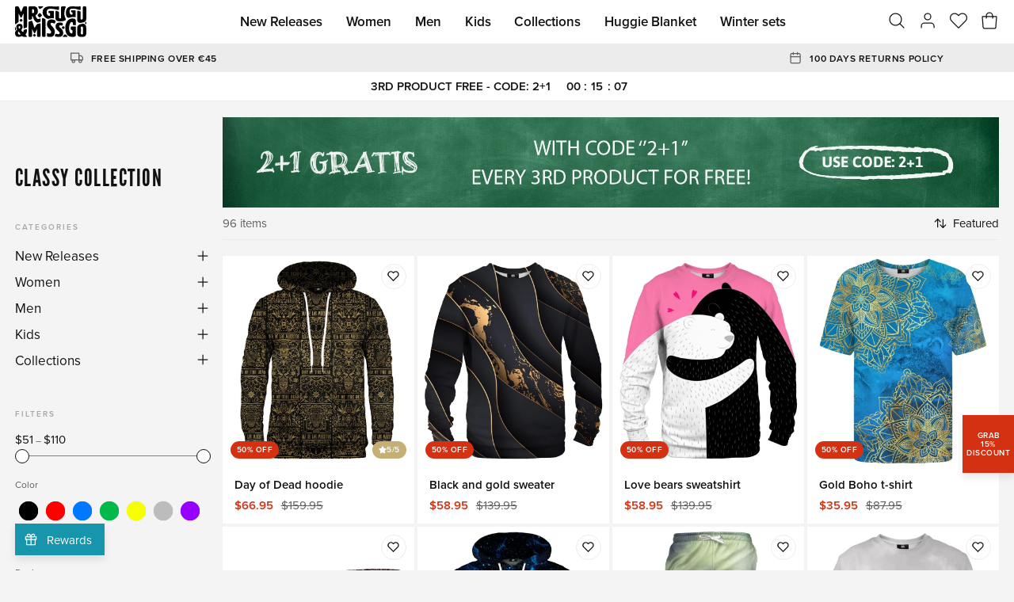

--- FILE ---
content_type: application/javascript; charset=UTF-8
request_url: https://mrgugu.com/_next/static/chunks/650-e20552ee7a6bbc81.js
body_size: 3467
content:
"use strict";(self.webpackChunk_N_E=self.webpackChunk_N_E||[]).push([[650],{69979:function(n){n.exports={GENERAL:"general",PRODUCT:"product",COLLECTION:"collection",CART:"cart",PREFERENCES:"preferences",ORDER:"order",CUSTOMER:"customer",VIEW:"view",ITEM:"item"}},39069:function(n,e,t){t.d(e,{h:function(){return i},t:function(){return r}});var o=t(63982),i=function(n,e){return o.Z.get("/api/collection/".concat(n),{params:e})},r=function(n,e){return o.Z.get("/api/collection/".concat(n,"/products"),{params:e}).then(function(n){return n.products})}},57235:function(n,e,t){var o=t(4111),i=t(51438),r=t(52951),c=t(14924),s=t(28668),a=t(7297),u=t(26626),d=t(85893),l=t(93967),p=t.n(l),f=t(45697),m=t.n(f),g=t(67294),h=t(71219),v=t(48347),b=t(19521),C=t(11075),Z=t(79506);function y(){var n=(0,a.Z)(["\n  ","\n"]);return y=function(){return n},n}var x=function(n){(0,s.Z)(t,n);var e=(0,u.Z)(t);function t(){var n;return(0,i.Z)(this,t),n=e.apply(this,arguments),(0,c.Z)((0,o.Z)(n),"state",{isActive:!1}),(0,c.Z)((0,o.Z)(n),"handleToggle",function(){n.setState({isActive:!n.state.isActive})}),n}return(0,r.Z)(t,[{key:"render",value:function(){var n=this.props,e=n.showLessLabel,t=n.showMoreLabel,o=n.minHeight,i=n.children,r=n.className,s=this.state.isActive;return(0,d.jsxs)("div",{className:p()(r,(0,c.Z)({},h.lW,s)),children:[(0,d.jsx)(Z.Z,{isOpen:s,initialHeight:o,children:(0,d.jsx)("div",{children:i})}),(0,d.jsx)(C.ZP,{size:"small",onClick:this.handleToggle,children:s?e:t})]})}}]),t}(g.Component);(0,c.Z)(x,"displayName","More"),(0,c.Z)(x,"propTypes",{showMoreLabel:m().string.isRequired,showLessLabel:m().string.isRequired,minHeight:m().number,children:m().node});var P=function(n){var e=n.theme,t=n.settings,o=n.props;return"\n  position: relative;\n  overflow: hidden;\n  background: ".concat(e.bgColor,";\n\n  > div > div {\n    padding-bottom: ").concat(e.paddingBottom,"rem;\n  }\n\n  > ").concat(C.ZP," {\n    position: absolute;\n    bottom: 0;\n    left: 50%;\n    transform: translateX(-50%);\n    z-index: 2;\n  }\n\n  &::after {\n    content: '';\n    position: absolute;\n    display: block;\n    bottom: 0;\n    left: 0;\n    right: 0;\n    height: ").concat(o.minHeight/2,"px;\n    z-index: 1;\n    background: ").concat(e.gradient,";\n    pointer-events: none;\n    will-change: opacity;\n    transition: opacity ").concat(t.durations.medium,"s;\n  }\n\n  &.").concat(h.lW," {\n    &::after { opacity: 0; }\n  }\n")};e.Z=(0,b.ZP)(x).withConfig({componentId:"sc-320a1a1d-0"})(y(),(0,v._v)(x.displayName,P))},64638:function(n,e,t){var o=t(7297),i=t(85893),r=t(32104),c=t(45697),s=t.n(c),a=t(67294),u=t(48347),d=t(19521),l=t(8084),p=t(57618),f=t(50175),m=t(56225),g=t(37557),h=t(23446),v=t(34937),b=t(95858);function C(){var n=(0,o.Z)([""]);return C=function(){return n},n}function Z(){var n=(0,o.Z)([""]);return Z=function(){return n},n}function y(){var n=(0,o.Z)([""]);return y=function(){return n},n}function x(){var n=(0,o.Z)(["\n    ","\n  "]);return x=function(){return n},n}var P=d.ZP.div.withConfig({componentId:"sc-7fbfc6da-0"})(C()),R=d.ZP.p.withConfig({componentId:"sc-7fbfc6da-1"})(Z()),w=d.ZP.div.withConfig({componentId:"sc-7fbfc6da-2"})(y()),j=function(n){var e=n.settings,t=n.content,o=n.customProperties,r=n.className,c=(0,b.Z)("simpleDateTime",null==e?void 0:e.customPropertyKey,o),s=(0,a.useMemo)(function(){if(null==c?void 0:c.value){var n=new Date(c.value),e=new Date;return n.getTime()<=e.getTime()}return!0},[null==c?void 0:c.value]);return!(null==c?void 0:c.value)||s&&e.hideIfEnded?(0,i.jsx)(g.Z,{}):(0,i.jsx)(l.Z,{dimension:e.dimension,isCenter:!0,children:(0,i.jsxs)("div",{className:r,children:[!e.hideIcon&&(0,i.jsx)(w,{children:(0,i.jsx)(v.Clock,{size:26})}),(0,i.jsxs)(P,{children:[t.title&&(0,i.jsx)(R,{children:t.title}),(0,i.jsx)(h.Z,{time:c.value})]})]})})};j.displayName="CustomPropertyCountdown",j.propTypes={settings:s().shape({variant:s().oneOf(["default","bare"]).isRequired,dimension:s().oneOf(r.m$).isRequired,breakpoints:s().arrayOf(s().oneOf(r.j$)).isRequired,column:s().oneOf(r.L0).isRequired,hideIfEnded:s().bool.isRequired,hideIcon:s().bool.isRequired,customPropertyKey:s().string,titleColor:s().string,countdownColor:s().string}).isRequired,content:s().shape({title:s().string}),className:s().string.isRequired};var q=function(n){var e=n.theme,t=n.settings,o=n.props,i=n.media;return"\n  ".concat((0,p.dY)(o.settings.breakpoints,i,"flex"),"\n\n  display: flex;\n  align-items: center;\n  gap: ").concat(t.spacings.small,"rem;\n\n  ").concat("default"===o.settings.variant?"\n      background: ".concat(e.bgColor,";\n      border-radius: ").concat(e.radius,"px;\n      border: ").concat(e.borderWidth,"px ").concat(e.borderStyle," ").concat(e.borderColor,";\n      padding: ").concat(t.spacings.small,"rem;\n  "):"","\n\n  ").concat(w," {\n    color: ").concat(e.Icon.color,";\n  }\n\n  ").concat(R," {\n    ").concat((0,p.A2)(e.Title),";\n    margin-bottom: ").concat(e.Title.marginBottom,";\n    color: ").concat(o.settings.titleColor?o.settings.titleColor:e.Title.color,";\n  }\n\n  ").concat(h.Z," {\n    ").concat((0,p.A2)(e.Countdown),"\n    color: ").concat(o.settings.countdownColor?o.settings.countdownColor:e.Countdown.color,";\n\n    span {\n      text-align: left;\n      min-width: 0;\n    }\n  }\n")},I=function(n){return{customProperties:(0,f.J)(n)}};e.Z=(0,m.$j)(I)((0,d.ZP)(j).withConfig({componentId:"sc-7fbfc6da-3"})(x(),(0,u._v)(j.displayName,q)))},92906:function(n,e,t){var o=t(26042),i=t(69396),r=t(85893),c=t(67294),s=t(37557),a=t(56225),u=t(50175),d=t(95858),l=t(6060),p=function(n){var e=n.data,t=n.settings,a=n.customProperties,u=(0,d.Z)("simpleDateTime",null==t?void 0:t.customPropertyKey,a),p=(0,c.useMemo)(function(){return(null==u?void 0:u.value)?(0,i.Z)((0,o.Z)({},t),{dateToCountdown:u.value,customPropertyKey:void 0}):null},[t]);return p?(0,r.jsx)(l.Z,{data:e,settings:p}):(0,r.jsx)(s.Z,{})};p.displayName="CustomPropertyCountdownHero";var f=function(n){return{customProperties:(0,u.J)(n)}};e.Z=(0,a.$j)(f)(p)},98957:function(n,e,t){t.d(e,{Z:function(){return B}});var o=t(47568),i=t(828),r=t(7297),c=t(10092),s=t(85893),a=t(32104),u=t(45697),d=t.n(u),l=t(67294),p=t(48347),f=t(19521),m=t(8084),g=t(57618),h=t(50175),v=t(56225),b=t(37557),C=t(34937),Z=t(64866),y=t(11075),x=t(14890),P=t(87415),R=t(3011),w=t(22500),j=t(12992),q=t(651),I=t(95858),k=function(n){var e=arguments.length>1&&void 0!==arguments[1]?arguments[1]:";";return(0,l.useMemo)(function(){return n?n.split(e):[]},[n])},N=t(92304);function T(){var n=(0,r.Z)([""]);return T=function(){return n},n}function O(){var n=(0,r.Z)([""]);return O=function(){return n},n}function E(){var n=(0,r.Z)([""]);return E=function(){return n},n}function L(){var n=(0,r.Z)([""]);return L=function(){return n},n}function A(){var n=(0,r.Z)(["\n    ","\n  "]);return A=function(){return n},n}var M=f.ZP.div.withConfig({componentId:"sc-b364c6bd-0"})(T()),D=f.ZP.p.withConfig({componentId:"sc-b364c6bd-1"})(O()),S=f.ZP.p.withConfig({componentId:"sc-b364c6bd-2"})(E()),$=f.ZP.div.withConfig({componentId:"sc-b364c6bd-3"})(L()),_=function(n){var e=n.settings,t=n.content,r=n.customProperties,a=n.discountCodes,u=n.applyDiscount,d=n.className,p=(0,I.Z)("discountCodeDefinition",null==e?void 0:e.customPropertyKey,r),f=(0,i.Z)(k(null==p?void 0:p.value),2),g=f[0],h=f[1],v=(0,l.useMemo)(function(){return!!a&&!!a.length&&a.findIndex(function(n){return n.code===g})>=0},[a,g]),x=(0,l.useCallback)((0,o.Z)(function(){return(0,c.__generator)(this,function(n){switch(n.label){case 0:return n.trys.push([0,3,,4]),[4,u(g)];case 1:return n.sent(),[4,(0,N.J)()];case 2:return n.sent(),R.Z.emitSnackbarSuccess(t.codeAppliedMessage),[3,4];case 3:return n.sent(),R.Z.emitSnackbarError(t.codeNotFoundMessage),[3,4];case 4:return[2]}})}),[t,u,g]);if(!g||!h||e.hideIfAlreadyApplied&&v)return(0,s.jsx)(b.Z,{});var P=(0,Z.ng)(t.title,{discountCode:g,discountValue:h});return(0,s.jsx)(m.Z,{dimension:e.dimension,isCenter:!0,children:(0,s.jsxs)("div",{className:d,children:[!e.hideIcon&&(0,s.jsx)($,{children:(0,s.jsx)(C.Percent,{size:26})}),(0,s.jsxs)(M,{children:[(0,s.jsx)(D,{children:P}),(0,s.jsx)(S,{children:g})]}),(0,s.jsx)(y.ZP,{size:"tiny",onClick:x,isDisabled:v,children:v?(0,s.jsxs)(s.Fragment,{children:[(0,s.jsx)(C.Check,{size:18})," ",t.appliedButtonLabel]}):t.applyButtonLabel})]})})};_.displayName="CustomPropertyDiscountCode",_.propTypes={settings:d().shape({variant:d().oneOf(["default","bare"]).isRequired,dimension:d().oneOf(a.m$).isRequired,breakpoints:d().arrayOf(d().oneOf(a.j$)).isRequired,column:d().oneOf(a.L0).isRequired,hideIfAlreadyApplied:d().bool.isRequired,hideIcon:d().bool.isRequired,customPropertyKey:d().string,discountColor:d().string,titleColor:d().string}).isRequired,content:d().shape({title:d().string.isRequired,applyButtonLabel:d().string.isRequired,appliedButtonLabel:d().string.isRequired,codeAppliedMessage:d().string.isRequired,codeNotFoundMessage:d().string.isRequired}),customProperties:d().arrayOf(j.Z),discountCodes:d().arrayOf(q.Z),applyDiscount:d().func.isRequired,updateFreeShippingMethod:d().func.isRequired,className:d().string.isRequired};var F=function(n){var e=n.theme,t=n.props,o=n.settings,i=n.media;return"\n  ".concat((0,g.dY)(t.settings.breakpoints,i,"flex"),"\n\n  display: flex;\n  align-items: center;\n  gap: ").concat(o.spacings.small,"rem;\n\n  ").concat("default"===t.settings.variant?"\n      background: ".concat(e.bgColor,";\n      border-radius: ").concat(e.radius,"px;\n      border: ").concat(e.borderWidth,"px ").concat(e.borderStyle," ").concat(e.borderColor,";\n      padding: ").concat(o.spacings.small,"rem;\n  "):"","\n\n  ").concat($," {\n    color: ").concat(e.Icon.color,";\n  }\n\n  ").concat(D," {\n    ").concat((0,g.A2)(e.Title),";\n    margin-bottom: ").concat(e.Title.marginBottom,"rem;\n    color: ").concat(t.settings.titleColor?t.settings.titleColor:e.Title.color,";\n  }\n\n  ").concat(S," {\n    ").concat((0,g.A2)(e.Code),";\n    color: ").concat(t.settings.discountCodeColor?t.settings.discountCodeColor:e.Code.color,";\n  }\n\n  ").concat(y.ZP," {\n    margin-left: auto;\n  }\n")},J=function(n){return{customProperties:(0,h.J)(n),discountCodes:(0,w.wd)(n)}},z=function(n){return{applyDiscount:(0,x.DE)(P.b6,n),updateFreeShippingMethod:(0,x.DE)(N.J,n)}},B=(0,v.$j)(J,z)((0,f.ZP)(_).withConfig({componentId:"sc-b364c6bd-4"})(A(),(0,p._v)(_.displayName,F)))},95858:function(n,e,t){var o=t(67294),i=function(n,e,t){return(0,o.useMemo)(function(){return null==t?void 0:t.find(function(t){return t.name===n&&(!t.key||e===t.key)})},[t,e,n])};e.Z=i},50175:function(n,e,t){t.d(e,{J:function(){return s}});var o=t(69979),i=t(1425),r=t(19815),c=t(8200),s=function(n){return(0,c.F$)(n)===o.PRODUCT?(0,r.JH)(n):(0,c.F$)(n)===o.COLLECTION?(0,i.JH)(n):[]}}}]);